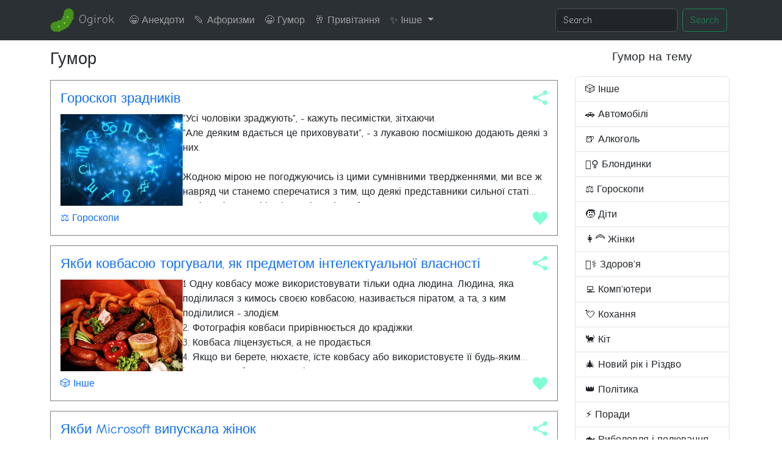

--- FILE ---
content_type: text/html; charset=utf-8
request_url: https://ogirok.in.ua/posts?page=11
body_size: 9877
content:
<!DOCTYPE html>
<html lang="uk">
  <head>
    
    <title>Гумор - Ogirok</title>

    <meta charset="UTF-8" />
    <meta http-equiv="X-UA-Compatible" content="IE=edge" />
    <meta name="viewport" content="width=device-width, initial-scale=1, shrink-to-fit=no"/>
    <meta name="keywords" content="анекдоти, цитати, вислови, гумор, привітання, український гумор, український анекдот, приколи, прислів'я, афоризми" />
    <meta property="og:site_name" content="Ogirok" />
    <meta property="fb:app_id" content="1215139616215247" />
    
    <meta name="description" content="Гумор" />
    <meta property="og:title" content="Гумор" />
    <meta property="og:description" content="Гумор" />
    <meta property="og:url" content="https://ogirok.in.ua/posts" />
    <meta property="og:type" content="website" />
    <link rel="canonical" href="https://ogirok.in.ua/posts" />
    
    <link rel="icon" type="image/svg" href="/static/img/cucumber2.svg">
    <link href="https://cdn.jsdelivr.net/npm/bootstrap@5.3.3/dist/css/bootstrap.min.css" rel="stylesheet" integrity="sha384-QWTKZyjpPEjISv5WaRU9OFeRpok6YctnYmDr5pNlyT2bRjXh0JMhjY6hW+ALEwIH" crossorigin="anonymous" />
    <link rel="stylesheet" href="https://use.fontawesome.com/releases/v5.8.1/css/all.css" integrity="sha384-50oBUHEmvpQ+1lW4y57PTFmhCaXp0ML5d60M1M7uH2+nqUivzIebhndOJK28anvf" crossorigin="anonymous" />
    <link rel="preconnect" href="https://fonts.googleapis.com" />
    <link rel="preconnect" href="https://fonts.gstatic.com" crossorigin />
    <link href="https://fonts.googleapis.com/css2?family=Comic+Neue:ital,wght@0,300;0,400;0,700;1,300;1,400;1,700&display=swap" rel="stylesheet" />
    <link rel="stylesheet" type="text/css" href="/static/css/style.css" />

    <!-- Google tag (gtag.js) -->
    <script async src="https://www.googletagmanager.com/gtag/js?id=G-NPXMCYNX06"></script>
    <script>
      window.dataLayer = window.dataLayer || [];
      function gtag(){dataLayer.push(arguments);}
      gtag('js', new Date());

      gtag('config', 'G-NPXMCYNX06');
    </script>

  </head>  
  <body>
    <header>
  <nav class="navbar navbar-expand-lg bg-body-tertiary" data-bs-theme="dark">
  <div class="container">      
      <a class="navbar-brand text-white-50" href="/" title="Ogirok">
        <svg class="logo" width="40" height="40">
          <use href="/static/img/icons.svg#icon-cucumber-fill"></use>
        </svg>
        Ogirok
      </a>
      <button
        class="navbar-toggler"
        type="button"
        data-bs-toggle="collapse"
        data-bs-target="#navbarSupportedContent"
        aria-controls="navbarSupportedContent"
        aria-expanded="false"
        aria-label="Toggle navigation"
      >
        <span class="navbar-toggler-icon"></span>
      </button>

      <div class="collapse navbar-collapse" id="navbarSupportedContent">
        <ul class="navbar-nav me-auto mb-2 mb-lg-0">
          
          <li>
            <a class="nav-link" href="/anecdots" title="Анекдоти">
              😁&nbsp;Анекдоти
            </a>
          </li>
          
          <li>
            <a class="nav-link" href="/afors" title="Афоризми, цитати, вислови">
              🪶&nbsp;Афоризми
            </a>
          </li>
          
          <li>
            <a class="nav-link" href="/posts" title="Гумор">
              😀&nbsp;Гумор
            </a>
          </li>
          
          <li>
            <a class="nav-link" href="/congratulations" title="Привітання і Поздоровлення">
              🥂&nbsp;Привітання
            </a>
          </li>
                
          <li class="nav-item dropdown">
          <a class="nav-link dropdown-toggle" href="#" role="button" data-bs-toggle="dropdown" aria-expanded="false">
            ✨ Інше
          </a>          
          <ul class="dropdown-menu">
            
            <li>
              <a class="dropdown-item" href="/proverbs">
                ✒️&nbsp;Прислів&#39;я та приказки
              </a>
            </li>
            
            <li>
              <a class="dropdown-item" href="/riddles">
                ❓&nbsp;Загадки
              </a>
            </li>
            
            <li>
              <a class="dropdown-item" href="/tests">
                🧮&nbsp;Тести
              </a>
            </li>
            
          </ul>
        </li>                     
        </ul>
        <form class="d-flex me-2" role="search" method="GET" action="">
          <input class="form-control me-2" name="search" type="search" placeholder="Search" aria-label="Search" />
          <button class="btn btn-outline-success" type="submit">Search</button>
        </form>
      </div>      
    </div>
  </nav>
</header>
    <main class="">
       
      <div class="container"> 
        <div class="row">
          <div class="col-lg-9 col-sm-8">
            
<h1 id="js-title" data-part="posts" data-id="">Гумор</h1>
 
<article class="post">
  <h2 class="pe-4"><a href="/post/horoskop-zradnykiv">Гороскоп зрадників</a></h2>
  <div class="thumbnail-text-wrapper">
    <div class="thumbnail">
      <img class="thumbnail-img" src="/static/img/posts/146/horoskop-zradnykiv.jpg" alt="" />
    </div>
    <div class="anons">
      "Усі чоловіки зраджують", - кажуть песимістки, зітхаючи.<br />"Але деяким вдається це приховувати", - з лукавою посмішкою додають деякі з них.<br /><br />Жодною мірою не погоджуючись із цими сумнівними твердженнями, ми все ж навряд чи станемо сперечатися з тим, що деякі представники сильної статі полігамні, а деякі інші - полігамні особливо. Чи завжди можна здогадатися про те, що у стосунках люблячої пари з'явилася небажана третя? На жаль, ні. Часом жінки закривають очі на факти, що не допускають неоднозначного трактування, просто тому, що бояться дізнатися правду. Ви не з таких? Тоді ризикніть ознайомитися з наступним текстом, що розповідає про "типову поведінку зрадника" залежно від того, до якого знаку Зодіаку він належить.<!--more--><br /><br />1. Овен:
    </div>
  </div>
  <ul class="category-list pe-3" style="min-height: 20px;">
    
    <li class="category-item">
      <a href="/posts/?tag=goroskop">⚖ Гороскопи</a>
    </li>
           
</ul>
  <div class="btn-wrapper">    
        
    <button
        class="mybtn btn-share js-btn-share"
        data-id="146"
        aria-label="Share"
        type="button"
    >
    <svg class="btn-icon" width="20" height="20">
        <use href="/static/img/icons.svg#icon-share"></use>
    </svg>
    </button>    
        
</div>
  <div class="btn-like-wrapper">    
    <button
        class="mybtn btn-like js-btn-like"
        data-id="146"
        data-part="posts"
        aria-label="Like"
        type="button"
        >
        <svg class="btn-icon" width="20" height="20">
            <use href="/static/img/icons.svg#icon-heart"></use>
        </svg>
    </button>
</div>
</article>
  
<article class="post">
  <h2 class="pe-4"><a href="/post/yakby-kovbasou-torhuvaly-iak-predmetom-intelektualnoi-vlasnosti">Якби ковбасою торгували, як предметом інтелектуальної власності</a></h2>
  <div class="thumbnail-text-wrapper">
    <div class="thumbnail">
      <img class="thumbnail-img" src="/static/img/posts/147/yakby-kovbasou-torhuvaly-iak-predmetom-intelektualnoi-vlasnosti.jpg" alt="" />
    </div>
    <div class="anons">
      1 Одну ковбасу може використовувати тільки одна людина. Людина, яка поділилася з кимось своєю ковбасою, називається піратом, а та, з ким поділилися - злодієм.<br />2. Фотографія ковбаси прирівнюється до крадіжки.<br />3. Ковбаса ліцензується, а не продається.<br />4. Якщо ви берете, нюхаєте, їсте ковбасу або використовуєте її будь-яким іншим способом, цим ви підтверджуєте свою згоду дотримуватися умов ліцензійної угоди.<br />5. Після купівлі ковбаси її потрібно зареєструвати. Після певного числа з'їдених шматків ковбаси ви можете виявитися не в змозі здійснювати свої права на ковбасу, якщо не активуєте її так, як це пропонується зробити на упаковці.<br />6. Ви погоджуєтеся з тим, що жодна ковбаса не вільна від помилок, і вам настійно рекомендується носити із собою активоване вугілля або засіб для блювотиння.
    </div>
  </div>
  <ul class="category-list pe-3" style="min-height: 20px;">
    
    <li class="category-item">
      <a href="/posts/?tag=other">🎲 Інше</a>
    </li>
           
</ul>
  <div class="btn-wrapper">    
        
    <button
        class="mybtn btn-share js-btn-share"
        data-id="147"
        aria-label="Share"
        type="button"
    >
    <svg class="btn-icon" width="20" height="20">
        <use href="/static/img/icons.svg#icon-share"></use>
    </svg>
    </button>    
        
</div>
  <div class="btn-like-wrapper">    
    <button
        class="mybtn btn-like js-btn-like"
        data-id="147"
        data-part="posts"
        aria-label="Like"
        type="button"
        >
        <svg class="btn-icon" width="20" height="20">
            <use href="/static/img/icons.svg#icon-heart"></use>
        </svg>
    </button>
</div>
</article>
  
<article class="post">
  <h2 class="pe-4"><a href="/post/yakby-microsoft-vypuskala-zhinok">Якби Microsoft випускала жінок</a></h2>
  <div class="thumbnail-text-wrapper">
    <div class="thumbnail">
      <img class="thumbnail-img" src="/static/img/posts/148/yakby-microsoft-vypuskala-zhinok.jpg" alt="" />
    </div>
    <div class="anons">
      Шановний користувачу, Ви використовуєте безкоштовну програму "Випадкова дівчина"! Це не безпечно і не Спробуйте найкраще рішення на ринку - програму "Постійна Жінка"!<br /><br />Зробіть своє життя кращим! Встановіть просто зараз унікальну програму "Постійна Жінка!" Почати установку? Почати трохи пізніше? Ну, давай уже зараз!<br /><br />Вибрати варіант встановлення програми "Жінка":<br />Назавжди. Навіки. Поки не вирішив (рекомендується тільки для досвідчених і сміливих користувачів).
    </div>
  </div>
  <ul class="category-list pe-3" style="min-height: 20px;">
    
    <li class="category-item">
      <a href="/posts/?tag=komputers">💻 Комп&#39;ютери</a>
    </li>
    
    <li class="category-item">
      <a href="/posts/?tag=woman">👩‍🦰 Жінки</a>
    </li>
           
</ul>
  <div class="btn-wrapper">    
        
    <button
        class="mybtn btn-share js-btn-share"
        data-id="148"
        aria-label="Share"
        type="button"
    >
    <svg class="btn-icon" width="20" height="20">
        <use href="/static/img/icons.svg#icon-share"></use>
    </svg>
    </button>    
        
</div>
  <div class="btn-like-wrapper">    
    <button
        class="mybtn btn-like js-btn-like"
        data-id="148"
        data-part="posts"
        aria-label="Like"
        type="button"
        >
        <svg class="btn-icon" width="20" height="20">
            <use href="/static/img/icons.svg#icon-heart"></use>
        </svg>
    </button>
</div>
</article>
  
<article class="post">
  <h2 class="pe-4"><a href="/post/sposobi-polyuvannya-na">Способи полювання на</a></h2>
  <div class="thumbnail-text-wrapper">
    <div class="thumbnail">
      <img class="thumbnail-img" src="/static/img/posts/149/sposoby-poluvannia-na.jpg" alt="" />
    </div>
    <div class="anons">
      1. Ведмедя<br />Купуєш 20 банок горохової каші, йдеш в ліс, відкриваєш, кидаєш в барліг. Якщо ведмідь тупий (90% випадків), він відразу все зжирає. Якщо розумний (10%) - запитає, від кого підгін, скажеш "грінпіс", у нього більше питань немає. Сидиш біля барлоги тихо, чекаєш, коли він там спердиться до посиніння. Як тільки біля барлогу перший пролісок зів'яне - кидаєш в барліг сірник. Збираєш хороші шматки з дерев, забираєш. Або тікаєш від палаючого ведмедя, як пощастить.<br />2. Зайця<br />Купуєш мішок солі, ходиш солиш скрізь траву. Заєць нажреться, починає бігати на водопій. Помічаєш його стежку, ставиш на ній мишоловку. Заєць з мишоловкою на нозі вже бігає повільніше, з двома мишоловками ледве ходить, з трьома сидить плаче, вільною рукою показує, що здається. Підходиш, надягаєш йому четверту, зв'язуєш руки вухами, несеш додому. Вдома показуєш йому духовку. Якщо заєць тупий (70% випадків), то туди йому і дорога. Якщо розумний (30%) - то буде танцювати тобі навколо ялинки і стукати лапками в барабан, скільки треба. Даси потім морквину, відпустиш. Або в духовку. Якщо погано навколо ялинки танцював.<br />3. Слона<br />Купуєш квиток, йдеш в зоопарк, там в найбільшій клітці - слон. Він в сто відсотках випадків розумний, до того ж полювати там на нього не можна. Тому робиш вигляд, що дивишся. А розумний слон робить вигляд, що йому насрати. І бреше. Глядачів відводять, а до нього йдуть чистити клітку. Коли її відкривають, він вибігає і намагається тебе затоптати. Ти швидко сереш, він підсковзається і падає. Обісраний слон з синцем у вісім квадратних метрів ніякої цінності для зоопарку не представляє. Пред'являєш права категорії С - і він твій.
    </div>
  </div>
  <ul class="category-list pe-3" style="min-height: 20px;">
    
    <li class="category-item">
      <a href="/posts/?tag=fishing">🐟 Риболовля і полювання</a>
    </li>
           
</ul>
  <div class="btn-wrapper">    
        
    <button
        class="mybtn btn-share js-btn-share"
        data-id="149"
        aria-label="Share"
        type="button"
    >
    <svg class="btn-icon" width="20" height="20">
        <use href="/static/img/icons.svg#icon-share"></use>
    </svg>
    </button>    
        
</div>
  <div class="btn-like-wrapper">    
    <button
        class="mybtn btn-like js-btn-like"
        data-id="149"
        data-part="posts"
        aria-label="Like"
        type="button"
        >
        <svg class="btn-icon" width="20" height="20">
            <use href="/static/img/icons.svg#icon-heart"></use>
        </svg>
    </button>
</div>
</article>
  
<article class="post">
  <h2 class="pe-4"><a href="/post/desiat-prychyn-chomu-novorichna-ialynka-krashcha-nizh-zhinka">Десять причин, чому Новорічна ялинка краща, ніж жінка</a></h2>
  <div class="thumbnail-text-wrapper">
    <div class="thumbnail">
      <img class="thumbnail-img" src="/static/img/posts/150/desiat-prychyn-chomu-novorichna-ialynka-krashcha-nizh-zhinka.jpg" alt="" />
    </div>
    <div class="anons">
      1. Новорічну ялинку не хвилює, скільки Новорічних ялинок у вас було до неї.<br />2. Їй абсолютно пофігу, якщо ви будете використовувати всякі екзотичні електричні пристосування.<br />3. Ви можете зв'язати Новорічну ялинку, кинути її на заднє сидіння машини і перевозити її таким чином.<br />4. Ви можете помацати Новорічну ялинку, перш ніж забирати її додому.<br />5. Новорічна ялинка спокійно ставиться до того, що ви дивитеся футбол весь день.<br />6. Новорічна ялинка не розсердиться, якщо ви розіб'єте якусь її прикрасу.
    </div>
  </div>
  <ul class="category-list pe-3" style="min-height: 20px;">
    
    <li class="category-item">
      <a href="/posts/?tag=woman">👩‍🦰 Жінки</a>
    </li>
    
    <li class="category-item">
      <a href="/posts/?tag=new-year">🎄 Новий рік і Різдво</a>
    </li>
           
</ul>
  <div class="btn-wrapper">    
        
    <button
        class="mybtn btn-share js-btn-share"
        data-id="150"
        aria-label="Share"
        type="button"
    >
    <svg class="btn-icon" width="20" height="20">
        <use href="/static/img/icons.svg#icon-share"></use>
    </svg>
    </button>    
        
</div>
  <div class="btn-like-wrapper">    
    <button
        class="mybtn btn-like js-btn-like"
        data-id="150"
        data-part="posts"
        aria-label="Like"
        type="button"
        >
        <svg class="btn-icon" width="20" height="20">
            <use href="/static/img/icons.svg#icon-heart"></use>
        </svg>
    </button>
</div>
</article>
  
<article class="post">
  <h2 class="pe-4"><a href="/post/50-fraz-iaki-cholovik-povynen-skazaty-v-zhytti">50 фраз, які чоловік повинен сказати в житті</a></h2>
  <div class="thumbnail-text-wrapper">
    <div class="thumbnail">
      <img class="thumbnail-img" src="/static/img/posts/151/50-fraz-iaki-cholovik-povynen-skazaty-v-zhytti.png" alt="" />
    </div>
    <div class="anons">
      Забійна історія1. Усім випивку за мій рахунок!<br />2. З'єднайте мене з президентом!.. Так розбудіть! Це терміново<br />3. Кен я сі е рашн консул?<br />4. Ходімо, вийдемо.<br />5. Дорога, це зовсім не те що ти думаєш.<br />6. Доторкнися до нього, не бійся...
    </div>
  </div>
  <ul class="category-list pe-3" style="min-height: 20px;">
    
    <li class="category-item">
      <a href="/posts/?tag=man">🧔‍♂️ Чоловіки</a>
    </li>
           
</ul>
  <div class="btn-wrapper">    
        
    <button
        class="mybtn btn-share js-btn-share"
        data-id="151"
        aria-label="Share"
        type="button"
    >
    <svg class="btn-icon" width="20" height="20">
        <use href="/static/img/icons.svg#icon-share"></use>
    </svg>
    </button>    
        
</div>
  <div class="btn-like-wrapper">    
    <button
        class="mybtn btn-like js-btn-like"
        data-id="151"
        data-part="posts"
        aria-label="Like"
        type="button"
        >
        <svg class="btn-icon" width="20" height="20">
            <use href="/static/img/icons.svg#icon-heart"></use>
        </svg>
    </button>
</div>
</article>
  
<article class="post">
  <h2 class="pe-4"><a href="/post/shkidlyvi-porady">Шкідливі поради</a></h2>
  <div class="thumbnail-text-wrapper">
    <div class="thumbnail">
      <img class="thumbnail-img" src="/static/img/posts/152/shkidlyvi-porady.jpg" alt="" />
    </div>
    <div class="anons">
      Важко тобі живеться, чоловіче! Наше століття з успіхом може вважатися століттям гомофобії. Куди не плюнь - суцільні гомофоби, які тільки й мріють, як би приписати тобі кілька зайвих гейських рис. Перевірили, кажете? Плюнули? Що, не влучили в гомофоба? Ну, не гомофоб, так гей! Важко, так... Співчуваємо тобі, чоловіче. А тому дамо тобі кілька порад, як змусити оточуючих чітко визначати твою дорогоцінну сексуальну орієнтацію.<!--more--><br /><br />1. Справжньому чоловікові не пристало зачісуватися. Крім того, волосся неодмінно слід утримувати в немитості, щоб вранці підніматися з ліжка в образі похмільного скоромороха. Варто вам опинитися викритим у спробі зробити на голові мінімальну подобу людської зачіски, не сумнівайтеся, вас назвуть не інакше як "метросексуал", а отже, нехай на півшишечки, але все ж таки гей.<br /><br />2. Житло справжнього чоловіка має копіювати в основних рисах печеру неандертальця. Зберігати одяг пристало виключно методом вільної купи. Пошук шкарпеток здійснювати мисливським способом: шурувати ломом (можна ногою, але ризиковано - можна заробити перелом!) у вільній купі доти, доки не натрапиш на твердий предмет. Знайшовши зазначені екземпляри гардероба, рекомендується (не забудьте гумові рукавички!) переглянути їх на світло на предмет парності. Імовірність підбору пари однакових шкарпеток у лігві проживання справжнього мачо наближається до нуля, а отже, задовольняйтеся тим, що відшукали.<br />
    </div>
  </div>
  <ul class="category-list pe-3" style="min-height: 20px;">
    
    <li class="category-item">
      <a href="/posts/?tag=porady">⚡ Поради</a>
    </li>
           
</ul>
  <div class="btn-wrapper">    
        
    <button
        class="mybtn btn-share js-btn-share"
        data-id="152"
        aria-label="Share"
        type="button"
    >
    <svg class="btn-icon" width="20" height="20">
        <use href="/static/img/icons.svg#icon-share"></use>
    </svg>
    </button>    
        
</div>
  <div class="btn-like-wrapper">    
    <button
        class="mybtn btn-like js-btn-like"
        data-id="152"
        data-part="posts"
        aria-label="Like"
        type="button"
        >
        <svg class="btn-icon" width="20" height="20">
            <use href="/static/img/icons.svg#icon-heart"></use>
        </svg>
    </button>
</div>
</article>
  
<article class="post">
  <h2 class="pe-4"><a href="/post/nespravnosti-v-avtomobili-ta-sposoby-ih-vypravlennia-instruktsiia-dlia-zhinok">Несправності в автомобілі та способи їх виправлення (інструкція для жінок)</a></h2>
  <div class="thumbnail-text-wrapper">
    <div class="thumbnail">
      <img class="thumbnail-img" src="/static/img/posts/176/nespravnosti-v-avtomobili-ta-sposoby-ih-vypravlennia-instruktsiia-dlia-zhinok.jpg" alt="" />
    </div>
    <div class="anons">
      1. Не застібається ремінь безпеки - Відрегулювати довжину ременя за реальними параметрами фігури, а не 90х60х90.<br />2. Не працює запалювання - Змінити запальничку.<br />3. автомобіль не слухається керма - Почитати автомобілю Б. Спока, А. Макаренка, А. Макаренка. Спока, А. Макаренка, В. Сухомлинського. <br />4. Кермо не слухається автомобіля - Крикнути водієві сусіднього автомобіля, щоб перестав сигналити.<br />5. Відсутність видимості в дзеркалі заднього огляду - Витягти дзеркало з косметички.<br />6. Відсутність видимості крізь лобове скло - вийти з автомобіля і закрити капот.
    </div>
  </div>
  <ul class="category-list pe-3" style="min-height: 20px;">
    
    <li class="category-item">
      <a href="/posts/?tag=auto">🚗 Автомобілі</a>
    </li>
    
    <li class="category-item">
      <a href="/posts/?tag=woman">👩‍🦰 Жінки</a>
    </li>
           
</ul>
  <div class="btn-wrapper">    
        
    <button
        class="mybtn btn-share js-btn-share"
        data-id="176"
        aria-label="Share"
        type="button"
    >
    <svg class="btn-icon" width="20" height="20">
        <use href="/static/img/icons.svg#icon-share"></use>
    </svg>
    </button>    
        
</div>
  <div class="btn-like-wrapper">    
    <button
        class="mybtn btn-like js-btn-like"
        data-id="176"
        data-part="posts"
        aria-label="Like"
        type="button"
        >
        <svg class="btn-icon" width="20" height="20">
            <use href="/static/img/icons.svg#icon-heart"></use>
        </svg>
    </button>
</div>
</article>
  
<article class="post">
  <h2 class="pe-4"><a href="/post/yak-pravylno-vodyty-mashynu-v-umovah-mehapolisu">Як правильно водити машину в умовах мегаполісу</a></h2>
  <div class="thumbnail-text-wrapper">
    <div class="thumbnail">
      <img class="thumbnail-img" src="/static/img/posts/177/yak-pravylno-vodyty-mashynu-v-umovah-mehapolisu.jpeg" alt="" />
    </div>
    <div class="anons">
      Ви вперше їдете за кермом незнайомої машини по незнайомому місту в умовах ожеледиці і не знаєте, куди натискати, куди кермувати і де тут кнопка катапульти, на випадок, якщо Вас підіб'ють.<br />1. Припустімо, Ви перебуваєте в машині, і під час спроби рушити з місця помічаєте повну відсутність керма, педалей, панелі управління, огляд передньої півсфери утруднений сторонніми предметами. Можливо, Ви сіли на заднє сидіння, пересядьте на крісло попереду.<br />2. Припустимо, ви їдете своєю дорогою, а всі інші машини їдуть Вам назустріч лоб в лоб і сигналять, посигнальте їм на знак солідарності, і увімкніть дальнє світло фар. Якщо симптоми не зникають, припиніть рух і запитайте у працівника державної автоінспекції "Це випадково не Англія?".<br />3. Припустимо, це не Англія, тоді візьміть трохи правіше і продовжуйте рух, якщо ви помітите, що кількість пішоходів на проїжджій частині різко збільшилась, візьміть лівіше, можливо, Ви їдете тротуаром. Таким чином, по черзі повертаючи кермо вправо-вліво, виберіть оптимальну траєкторію.<br />4. Припустимо, Вас постійно обганяють інші автомашини, відкрийте дверцята і вийдіть, щоб упевнитися - чи не стоїте Ви на місці і чи немає яких-небудь предметів, що заважають вашому руху. Якщо Ви переконалися, що Ваша машина не стояла на місці - наздоженіть її на попутках.<br />5. Припустимо, у Вас спустило колесо, зупиніть машину і пошукайте в багажнику запасне колесо і насос, якщо замість цього Ви побачите в багажнику підозрілі металеві предмети, які чимось віддалено нагадують двигун внутрішнього згоряння - вітаємо, у Вас "Запорожець".
    </div>
  </div>
  <ul class="category-list pe-3" style="min-height: 20px;">
    
    <li class="category-item">
      <a href="/posts/?tag=auto">🚗 Автомобілі</a>
    </li>
           
</ul>
  <div class="btn-wrapper">    
        
    <button
        class="mybtn btn-share js-btn-share"
        data-id="177"
        aria-label="Share"
        type="button"
    >
    <svg class="btn-icon" width="20" height="20">
        <use href="/static/img/icons.svg#icon-share"></use>
    </svg>
    </button>    
        
</div>
  <div class="btn-like-wrapper">    
    <button
        class="mybtn btn-like js-btn-like"
        data-id="177"
        data-part="posts"
        aria-label="Like"
        type="button"
        >
        <svg class="btn-icon" width="20" height="20">
            <use href="/static/img/icons.svg#icon-heart"></use>
        </svg>
    </button>
</div>
</article>
  
<article class="post">
  <h2 class="pe-4"><a href="/post/chomu-prodavaty-lifchyky-krashche-nizh-internet">Чому продавати ліфчики краще, ніж Інтернет?</a></h2>
  <div class="thumbnail-text-wrapper">
    <div class="thumbnail">
      <img class="thumbnail-img" src="/static/img/posts/185/chomu-prodavaty-lifchyky-krashche-nizh-internet.png" alt="" />
    </div>
    <div class="anons">
      1. Вам не доведеться пояснювати клієнту, для чого йому потрібен ліфчик.<br />2. Продаючи навіть ліфчики найменшого розміру, ви будете впевнені, що знайдуться і їм покупці.<br />3. Вас ніхто не розбудить серед ночі зі словами "мій ліфчик перестав застібатися".<br />4. Ніхто не вимагатиме, щоб ви прийшли додому і застебнули ліфчик.<br />5. Ніхто не попросить у вас демо-ліфчик на три дні.<br />6. Ніхто не буде пред'являти вам претензії на кшталт "Чому у моєї подруги ліфчик 10 розміру, а мені ви говорите що мені такий не підійде!".
    </div>
  </div>
  <ul class="category-list pe-3" style="min-height: 20px;">
    
    <li class="category-item">
      <a href="/posts/?tag=komputers">💻 Комп&#39;ютери</a>
    </li>
           
</ul>
  <div class="btn-wrapper">    
        
    <button
        class="mybtn btn-share js-btn-share"
        data-id="185"
        aria-label="Share"
        type="button"
    >
    <svg class="btn-icon" width="20" height="20">
        <use href="/static/img/icons.svg#icon-share"></use>
    </svg>
    </button>    
        
</div>
  <div class="btn-like-wrapper">    
    <button
        class="mybtn btn-like js-btn-like"
        data-id="185"
        data-part="posts"
        aria-label="Like"
        type="button"
        >
        <svg class="btn-icon" width="20" height="20">
            <use href="/static/img/icons.svg#icon-heart"></use>
        </svg>
    </button>
</div>
</article>
 

<div class="pagination-wrapper"><nav aria-label="..."><ul class="pagination  "><li class="page-item"><a class="page-link" href="/posts?page=10" aria-label="Previous"><span aria-hidden="true">&laquo;</span></a></li><li class="page-item"><a class="page-link" href="/posts">1</a></li><li class="page-item disabled"><span class="page-link">...</span></li><li class="page-item"><a class="page-link" href="/posts?page=10">10</a></li><li class="page-item active" aria-current="page"><span class="page-link">11</span></li><li class="page-item"><a class="page-link" href="/posts?page=12">12</a></li><li class="page-item disabled"><span class="page-link">...</span></li><li class="page-item"><a class="page-link" href="/posts?page=15">15</a></li><li class="page-item"><a class="page-link" href="/posts?page=12" aria-label="Next"><span aria-hidden="true">&raquo;</span></a></li></ul></nav></div>
   
          </div>
          
          <aside class="col-lg-3 col-sm-4">
  <h3 class="text-center my-3">Гумор на тему</h3>
  <div class="list-group p-1"> 
    
  
    <a class="list-group-item list-group-item-action " href="/posts/?tag=other" data-id="12" title="Різний гумор">🎲&nbsp;Інше</a>
  
    <a class="list-group-item list-group-item-action " href="/posts/?tag=auto" data-id="9" title="Гумор про атомобілі">🚗&nbsp;Автомобілі</a>
  
    <a class="list-group-item list-group-item-action " href="/posts/?tag=alkogol" data-id="7" title="Гумор про алкоголь">🍺&nbsp;Алкоголь</a>
  
    <a class="list-group-item list-group-item-action " href="/posts/?tag=blondynky" data-id="8" title="Гумор про блондинок">👱‍♀️&nbsp;Блондинки</a>
  
    <a class="list-group-item list-group-item-action " href="/posts/?tag=goroskop" data-id="13" title="Гороскопи">⚖&nbsp;Гороскопи</a>
  
    <a class="list-group-item list-group-item-action " href="/posts/?tag=children" data-id="16" title="Гумор про дітей">🧒&nbsp;Діти</a>
  
    <a class="list-group-item list-group-item-action " href="/posts/?tag=woman" data-id="18" title="Гумор про жінок">👩‍🦰&nbsp;Жінки</a>
  
    <a class="list-group-item list-group-item-action " href="/posts/?tag=health" data-id="20" title="Гумор про здоров&#39;я">🧑‍⚕️&nbsp;Здоров&#39;я</a>
  
    <a class="list-group-item list-group-item-action " href="/posts/?tag=komputers" data-id="4" title="Гумор про комп&#39;ютери">💻&nbsp;Комп&#39;ютери</a>
  
    <a class="list-group-item list-group-item-action " href="/posts/?tag=love" data-id="19" title="Гумор про кохання і любов">💘&nbsp;Кохання</a>
  
    <a class="list-group-item list-group-item-action " href="/posts/?tag=cat" data-id="21" title="Гумор про кота">🐈&nbsp;Кіт</a>
  
    <a class="list-group-item list-group-item-action " href="/posts/?tag=new-year" data-id="15" title="Гумор про Новий рік і Різдво">🎄&nbsp;Новий рік і Різдво</a>
  
    <a class="list-group-item list-group-item-action " href="/posts/?tag=poitics" data-id="5" title="Гумор про політиків">👑&nbsp;Політика</a>
  
    <a class="list-group-item list-group-item-action " href="/posts/?tag=porady" data-id="14" title="Поради">⚡&nbsp;Поради</a>
  
    <a class="list-group-item list-group-item-action " href="/posts/?tag=fishing" data-id="6" title="Гумор про риболовлю і полювання">🐟&nbsp;Риболовля і полювання</a>
  
    <a class="list-group-item list-group-item-action " href="/posts/?tag=work" data-id="3" title="Гумор про роботу">👩‍🔧&nbsp;Робота</a>
  
    <a class="list-group-item list-group-item-action " href="/posts/?tag=sex" data-id="22" title="Гумор про секс">💕&nbsp;Секс</a>
  
    <a class="list-group-item list-group-item-action " href="/posts/?tag=studenty" data-id="1" title="Гумор про студентів">👩‍🎓&nbsp;Студенти</a>
  
    <a class="list-group-item list-group-item-action " href="/posts/?tag=tvaryny" data-id="10" title="Гумор про тварин">🐾&nbsp;Тварини</a>
  
    <a class="list-group-item list-group-item-action " href="/posts/?tag=hasband-and-wife" data-id="11" title="Гумор про чоловіка та дружину">👫&nbsp;Чоловік та Дружина</a>
  
    <a class="list-group-item list-group-item-action " href="/posts/?tag=man" data-id="17" title="Гумор про чоловіків">🧔‍♂️&nbsp;Чоловіки</a>
  
    <a class="list-group-item list-group-item-action " href="/posts/?tag=school" data-id="2" title="Гумор про школу">👨‍🏫&nbsp;Школа</a>
  
  </div>
</aside>
          
        </div>
      </div>     
    </main>
    <footer class="footer">
  <div class="container">
    <div class="copyright-wrapper">
      <script async src="https://pagead2.googlesyndication.com/pagead/js/adsbygoogle.js?client=ca-pub-7051595554377741" crossorigin="anonymous"></script>
      <!-- Ogirok Footer -->
      <ins class="adsbygoogle"
          style="display:block"
          data-ad-client="ca-pub-7051595554377741"
          data-ad-slot="4496045219"
          data-ad-format="auto"
          data-full-width-responsive="true"></ins>
      <script>
          (adsbygoogle = window.adsbygoogle || []).push({});
      </script>
    </div>
    <div class="copyright-wrapper">
      <div class="d-flex gap-3 fs-3">
          <a           
            
            href="https://www.facebook.com/ogirokinua/"
            target="_blank"            
            title="Facebook"
          >
            <i class="fab fa-facebook-square"></i>
          </a>
          <a            
            href="https://www.instagram.com/ogirok.in.ua/"
            target="_blank"            
            title="Instagram"
          >
            <i class="fab fa-instagram"></i>
          </a>
          <a            
            href="https://www.youtube.com/@ogirokinua"
            target="_blank"            
            title="YouTube"
            >
            <i class="fab fa-youtube"></i>
          </a>
          <a            
            href="https://t.me/ogirokua"
            target="_blank"            
            title="Telegram"
            >
            <i class="fab fa-telegram-plane"></i>
          </a>
        </div>      
    </div>
    <div class="copyright-wrapper">      
      <p class="copyright">Ogirok 2025</p>
    </div>
  </div>
</footer>
    <!-- Modal -->
<div class="modal fade" id="deleteModal" tabindex="-1" aria-labelledby="exampleModalLabel" aria-hidden="true">
  <div class="modal-dialog modal-dialog-centered">
    <div class="modal-content">
      <div class="modal-header">
        <h1 class="modal-title fs-5" id="exampleModalLabel">Видалити запис?</h1>
        <button type="button" class="btn-close" data-bs-dismiss="modal" aria-label="Close"></button>
      </div>     
      <div class="modal-footer">
        <button type="button" id="confirmDeleteBtn" class="btn btn-primary">Yes</button>
        <button type="button" class="btn btn-danger" data-bs-dismiss="modal">No</button>        
      </div>
    </div>
  </div>
</div>
    <!-- Modal -->
<div class="modal fade" id="changeTagModal" tabindex="-1" aria-labelledby="changeTagModalLabel" aria-hidden="true">
  <div class="modal-dialog modal-dialog-centered modal-dialog-scrollable">
    <div class="modal-content">
      <div class="modal-header">
        <h1 class="modal-title fs-5" id="exampleModalLabel">Змінити категорії</h1>
        <button type="button" class="btn-close" data-bs-dismiss="modal" aria-label="Close"></button>
      </div>     
       <div class="modal-body" id="changeTagModalBody">        
      </div>
      <div class="modal-footer">
        <button type="button" id="submitChangeTagBtn" class="btn btn-primary">Змінити</button>              
      </div>
    </div>
  </div>
</div>
    <!-- Modal -->
<div class="modal fade" id="editPostModal" tabindex="-1" aria-labelledby="editPostModalLabel" aria-hidden="true">
  <div class="modal-dialog modal-dialog-centered modal-fullscreen-md-down">
    <div class="modal-content">
      <div class="modal-header">
        <h1 class="modal-title fs-5" id="exampleModalLabel">Редагувати публікацію</h1>
        <button type="button" class="btn-close" data-bs-dismiss="modal" aria-label="Close"></button>
      </div>     
       <div class="modal-body" id="editPostModalBody">
        <form id="editPostForm">          
          <div class="mb-3">
            <label for="editPostTitle" class="form-label">Заголовок</label>
            <input type="text" class="form-control" id="editPostTitle" name="title" required> 
          </div>
          <div class="mb-3">
            <label for="editPostContent" class="form-label">Контент</label>
            <textarea class="form-control" id="editPostContent" name="text" rows="5" required></textarea>
          </div>          
          <div class="mb-3">
            <label for="editPostTag" class="form-label">Теги</label>
            <input type="text" class="form-control" id="editPostTag" name="tag" required> 
          </div>
        </form>
      </div>
      <div class="modal-footer">
        <button type="button" id="submitEditPostBtn" class="btn btn-primary">Зберегти</button>        
      </div>
    </div>
  </div>
</div>

    
    <script
      src="https://cdn.jsdelivr.net/npm/bootstrap@5.3.3/dist/js/bootstrap.bundle.min.js"
      integrity="sha384-YvpcrYf0tY3lHB60NNkmXc5s9fDVZLESaAA55NDzOxhy9GkcIdslK1eN7N6jIeHz"
      crossorigin="anonymous"
    ></script>
    <script
      src="/static/js/script.js"
      type="text/javascript"
    ></script>
     
  </body>
</html>

--- FILE ---
content_type: text/html; charset=utf-8
request_url: https://www.google.com/recaptcha/api2/aframe
body_size: 249
content:
<!DOCTYPE HTML><html><head><meta http-equiv="content-type" content="text/html; charset=UTF-8"></head><body><script nonce="PO7o6ch9KYpBQNssl4ERbw">/** Anti-fraud and anti-abuse applications only. See google.com/recaptcha */ try{var clients={'sodar':'https://pagead2.googlesyndication.com/pagead/sodar?'};window.addEventListener("message",function(a){try{if(a.source===window.parent){var b=JSON.parse(a.data);var c=clients[b['id']];if(c){var d=document.createElement('img');d.src=c+b['params']+'&rc='+(localStorage.getItem("rc::a")?sessionStorage.getItem("rc::b"):"");window.document.body.appendChild(d);sessionStorage.setItem("rc::e",parseInt(sessionStorage.getItem("rc::e")||0)+1);localStorage.setItem("rc::h",'1769195147014');}}}catch(b){}});window.parent.postMessage("_grecaptcha_ready", "*");}catch(b){}</script></body></html>

--- FILE ---
content_type: text/css
request_url: https://ogirok.in.ua/static/css/style.css
body_size: 990
content:
body {
  font-family: "Comic Sans MS", "Comic Neue", cursive, sans-serif;
}

a {
  text-decoration: none;
}

a:hover,
a:focus {
  text-decoration: underline;
}

h2 {
  font-size: 1.4rem;
}

h3 {
  font-size: 1.2rem;
}

h1 {
  font-size: 1.7rem;
  padding: 15px 0 10px 0;
}

.logo {
  fill: currentColor;
}

.login-buttons {
  display: flex;
  flex-wrap: wrap;
  margin: 10px 0 0 0;
}

.login-button {
  margin: 0 5px 5px 0;
}

.login-button span {
  width: 32px;
  line-height: 36px;
  margin: 0;
  padding: 0;
  border-right: 1px solid rgba(0, 0, 0, 0.2);
}

.anecdot {
  position: relative;
  min-height: 80px;
  border: 1px solid gray;
  margin-bottom: 16px;
  padding: 16px;
  padding-right: 10px;
}

@media only screen and (max-width: 575px) {
  .anecdot {
    border: none;
    border-top: 1px solid gray;
    border-bottom: 1px solid gray;
    margin-bottom: 8px;
    padding: 16px 0 16px 0;
  }
}

.tag {
  position: relative;
  border: 1px solid gray;
  margin-bottom: 15px;
  padding: 10px;
}

.btn-wrapper {
  position: absolute;
  justify-content: flex-end;
  align-items: flex-end;
  display: flex;
  flex-wrap: wrap;
  flex-direction: column;
  width: 40px;
  /* height: 80px; */
  right: 8px;
  top: 8px;
}

.btn-like-wrapper {
  position: absolute;
  justify-content: flex-end;
  align-items: flex-end;
  display: flex;
  flex-wrap: wrap;
  flex-direction: column;
  width: 40px;
  /* height: 80px; */
  right: 8px;
  bottom: 8px;
}

@media only screen and (max-width: 575px) {
  .btn-wrapper {
    right: 0px;
    top: 8px;
  }

  .btn-like-wrapper {
    right: 0px;
    bottom: 8px;
  }
}

.popup-btn-group {
  display: none;
}

.btn-share {
  display: block;
}

.btn-like {
  display: block;
}

.btn-icon {
  fill: currentColor;
  width: 24px;
  height: 24px;
}

.admin-btn {
  width: 40px;
  height: 40px;
  color: rgb(29, 189, 8);
  padding: 10px;
  border: 0;
  display: flex;
  justify-content: center;
  align-items: center;
  background-color: transparent;
  outline-width: 0px;
  cursor: pointer;
}

.admin-btn:hover,
.admin-btn:focus {
  color: rgb(23, 71, 4);
  border: 1px solid grey;
}

.mybtn {
  width: 40px;
  height: 40px;
  color: aquamarine;
  padding: 8px;
  border: 0;
  display: flex;
  justify-content: center;
  align-items: center;
  background-color: transparent;
  outline-width: 0px;
  cursor: pointer;
}

.mybtn:hover,
.mybtn:focus {
  color: aqua;
  border: 1px solid grey;
}

.mybtn.active {
  color: red;
}

.post {
  position: relative;
  border: 1px solid gray;
  margin-bottom: 16px;
  padding: 16px;
}

@media only screen and (max-width: 575px) {
  .post {
    border: none;
    border-bottom: 1px solid gray;
    border-top: 1px solid gray;
    padding: 16px 0px 16px 0px;
  }
}

.thumbnail-text-wrapper {
  /* height: 160px; */
  /* overflow: hidden; */
  display: flex;
  gap: 10px;
}

.anons {
  display: -webkit-box;
  -webkit-box-orient: vertical;
  -webkit-line-clamp: 6;
  overflow: hidden;
  height: 150px;
}

.thumbnail-img {
  margin-top: 5px;
  width: 200px;
  height: 150px;
  object-fit: cover;
}
@media only screen and (max-width: 767px) {
  .thumbnail-text-wrapper {
    flex-wrap: wrap;
  }

  .thumbnail-img {
    margin-top: 5px;
    width: 100%;
    height: auto;
    aspect-ratio: 16/9;
    object-fit: cover;
  }
}

.category-list {
  display: flex;
  flex-wrap: wrap;
  list-style: none;
  margin: 0;
  padding: 0;
  margin-top: 8px;
}

.category-item {
  text-wrap: nowrap;
}

.category-item:not(:last-child)::after {
  content: "|";
  margin-left: 4px;
  margin-right: 4px;
}

.pagination-wrapper {
  min-width: 320px;
  margin: 0 auto;
}

.pagination {
  justify-content: center;
}

.author {
  display: block;
  margin-top: 8px;
  font-style: italic;
  text-align: right;
}

.main-image {
  display: block;
  margin: 16px auto;
  height: auto;
  max-width: 100%;
  max-height: 480px;
}

@media only screen and (max-width: 640px) {
  .main-image {
    max-width: 100%;
  }
}

.anec-afor-wrapper {
  display: flex;
  gap: 15px;
}

@media only screen and (max-width: 767px) {
  .anec-afor-wrapper {
    display: block;
  }
}

.section {
  border: 1px solid gray;
  margin-top: 15px;
  padding: 10px;
}

.main-article:not(:last-child)::after {
  content: "* * *";
  display: block;
  padding-top: 10px;
  text-align: center;
}

.copyright-wrapper {
  padding-top: 15px;
  display: flex;
  justify-content: center;
  align-items: center;
}

.video {
  margin-top: 15px;
  position: relative;
  padding-bottom: 56.25%;
  /*padding-top:25px;*/
  height: 0;
}

.video iframe {
  position: absolute;
  top: 0;
  left: 0;
  width: 100%;
  height: 100%;
}


--- FILE ---
content_type: application/javascript
request_url: https://ogirok.in.ua/static/js/script.js
body_size: 2014
content:
const title = document.querySelector("#js-title");
const part = title.dataset.part;
const id = title.dataset.id;

// ============================================  Change tags modal

const btnCheckTagsEls = document.querySelectorAll(".js-btn-check-tags");
btnCheckTagsEls.forEach((el) => el.addEventListener("click", onClickCheckTags));

const changeTagModal = document.getElementById("changeTagModal");
const submitChangeTagBtn = document.getElementById("submitChangeTagBtn");
generateTagForm();

async function generateTagForm() {
  const form = document.createElement("form");
  form.classList.add("form-inline");

  let tags;

  try {
    const response = await fetch(`/api/${part}/tags`, {
      method: "GET",
      headers: {
        "Content-Type": "application/json",
      },
    });

    if (response.ok) {
      console.log("Категорії отримано");
      const data = await response.json();
      tags = data.tags;
    } else {
      console.error("Не вдалося отримати категорії");
      tags = [];
    }
  } catch (error) {
    console.error("Помилка:", error);
    tags = [];
  }

  tags
    .sort((a, b) => a.name.localeCompare(b.name))
    .forEach((item) => {
      const checkboxWrapper = document.createElement("div");
      checkboxWrapper.className = "form-check";

      const checkbox = document.createElement("input");
      checkbox.className = "form-check-input";
      checkbox.type = "checkbox";
      checkbox.id = `checkbox-${item.id}`;
      checkbox.name = "selectedItems";
      checkbox.value = item.id;

      const label = document.createElement("label");
      label.className = "form-check-label";
      label.htmlFor = `checkbox-${item.id}`;
      label.textContent = `${item.emoji} ${item.name}`;

      // Додаємо чекбокс і мітку до обгортки
      checkboxWrapper.appendChild(checkbox);
      checkboxWrapper.appendChild(label);

      // Додаємо обгортку до форми
      form.appendChild(checkboxWrapper);
    });

  const changeTagModalBody = document.getElementById("changeTagModalBody");
  changeTagModalBody.appendChild(form);
  // return form;
}

// Слухаємо подію відкриття модального вікна
changeTagModal.addEventListener("show.bs.modal", async (event) => {
  const button = event.relatedTarget;
  const recordId = button.getAttribute("data-id");
  const recordName = button.getAttribute("data-name");
  submitChangeTagBtn.dataset.id = recordId;

  try {
    const response = await fetch(`/api/${part}/tags/${recordId}`, {
      method: "GET",
    });

    const checkboxes = document.querySelectorAll('input[type="checkbox"]');
    checkboxes.forEach((checkbox) => {
      checkbox.checked = false; // Встановлюємо всі чекбокси у стан "не вибрано"
    });

    if (response.ok) {
      console.log("Категорії отримано");
      const data = await response.json();

      data.tags.forEach(({ id }) => {
        const checkbox = document.querySelector(`input[value="${id}"]`);
        if (checkbox) {
          checkbox.checked = true; // Встановлюємо чекбокс вибраним
        }
      });
    } else {
      console.error("Не вдалося отримати категорії");
    }
  } catch (error) {
    console.error("Помилка:", error);
  }
});

submitChangeTagBtn.addEventListener("click", async (event) => {
  event.preventDefault();

  const selectedItems = document.querySelectorAll(
    'input[name="selectedItems"]:checked'
  );

  const tags = [];

  selectedItems.forEach((item) => {
    tags.push(parseInt(item.value));
  });

  const recordId = submitChangeTagBtn.dataset.id;

  try {
    const response = await fetch(`/api/${part}/tags/${recordId}`, {
      method: "PATCH",
      headers: {
        "Content-Type": "application/json",
      },
      body: JSON.stringify({ tags }),
    });

    if (response.ok) {
      console.log("Категорії змінено");
      const data = await response.json();
    } else {
      console.error("Не вдалося змінити категорії");
    }
  } catch (error) {
    console.error("Помилка:", error);
  }

  // Закриваємо модальне вікно
  const modalInstance = bootstrap.Modal.getInstance(changeTagModal);
  modalInstance.hide();
});

// ============================================  Share

const btnShareEls = document.querySelectorAll(".js-btn-share");
btnShareEls.forEach((el) => el.addEventListener("click", onClickShare));

function onClickShare(event) {
  console.log("share", event.currentTarget.dataset.id);
  const anecdotEl = document.querySelector(
    `.js-anecdot-${event.currentTarget.dataset.id}`
  );
  let text = anecdotEl.textContent;
  console.log(text);

  if (navigator.share) {
    navigator
      .share({
        title: "Ogirok.in.ua",
        text: text,
      })
      .then(() => console.log("Удалось поделиться"))
      .catch((error) => console.log("Не удалось поделиться", error));
  }
}

// ============================================  Like

const btnLikeEls = document.querySelectorAll(".js-btn-like");
btnLikeEls.forEach((el) => el.addEventListener("click", onClickLike));

const likeAnecdots = new Set(loadLikes());
rePaintLikes();

function onClickLike(event) {
  const id = event.currentTarget.dataset.id;

  let url = "";

  if (likeAnecdots.has(id)) {
    likeAnecdots.delete(id);
    event.currentTarget.classList.remove("active");
    url = `/api/${part}/like-down/${id}`;
  } else {
    likeAnecdots.add(id);
    event.currentTarget.classList.add("active");
    url = `/api/${part}/like-up/${id}`;
  }
  fetch(url)
    .then((response) => {
      // Response handling
      return response.json();
    })
    .then((data) => {
      console.log(data);
    })
    .catch((error) => {
      console.log(error);
    });

  localStorage.setItem(`like-${part}`, JSON.stringify([...likeAnecdots]));
}

function loadLikes() {
  if (!part) return;

  const dataSave = localStorage.getItem(`like-${part}`);

  if (!dataSave) return [];

  const data = JSON.parse(dataSave);

  return data;
}

function rePaintLikes() {
  btnLikeEls.forEach((el) => {
    const id = el.dataset.id;

    if (likeAnecdots.has(id)) {
      el.classList.add("active");
    } else {
      el.classList.remove("active");
    }
  });
}

// ============================================  Delete modal

// Отримуємо посилання на модальне вікно і кнопки
const deleteModal = document.getElementById("deleteModal");
const recordNameSpan = document.getElementById("recordName");
const confirmDeleteBtn = document.getElementById("confirmDeleteBtn");

// Слухаємо подію відкриття модального вікна
deleteModal.addEventListener("show.bs.modal", (event) => {
  const button = event.relatedTarget;

  const recordId = button.getAttribute("data-id");
  const recordName = button.getAttribute("data-name");

  confirmDeleteBtn.dataset.id = recordId;
});

confirmDeleteBtn.addEventListener("click", async () => {
  const recordId = confirmDeleteBtn.dataset.id;

  try {
    const response = await fetch(`/api/${part}/delete/${recordId}`, {
      method: "DELETE",
    });

    if (response.ok) {
      console.log("Запис успішно видалено!");
      const enecdotEl = document.querySelector(
        `.js-anecdot-${recordId}`
      ).parentElement;

      enecdotEl.remove();
    } else {
      console.error("Не вдалося видалити запис.");
    }
  } catch (error) {
    console.error("Помилка:", error);
  }

  // Закриваємо модальне вікно
  const modalInstance = bootstrap.Modal.getInstance(deleteModal);
  modalInstance.hide();
});

// ============================================  Edit modal

// Отримуємо посилання на модальне вікно і кнопки
const editPostModal = document.getElementById("editPostModal");
const submitEditPostBtn = document.getElementById("submitEditPostBtn");
const editPostTitle = document.getElementById("editPostTitle");
const editPostContent = document.getElementById("editPostContent");
const editPostTag = document.getElementById("editPostTag");

editPostModal.addEventListener("show.bs.modal", async (event) => {
  const button = event.relatedTarget;

  const recordId = button.getAttribute("data-id");
  const recordName = button.getAttribute("data-name");

  submitEditPostBtn.dataset.id = recordId;

  try {
    const response = await fetch(`/api/${part}/${recordId}`, {
      method: "GET",
    });

    if (response.ok) {
      console.log("Запис успішно отримано!");
      const data = await response.json();
      console.log(data);
      editPostTitle.value = data.post.title;
      editPostContent.value = data.post.text;
      editPostTag.value = data.post.tag;
    } else {
      console.error("Не вдалося отримати запис.");
    }
  } catch (error) {
    console.error("Помилка:", error);
  }
});

submitEditPostBtn.addEventListener("click", async () => {
  const recordId = submitEditPostBtn.dataset.id;

  const data = {
    title: editPostTitle.value,
    text: editPostContent.value,
    tag: editPostTag.value,
  };

  try {
    const response = await fetch(`/api/${part}/${recordId}`, {
      method: "PATCH",
      headers: {
        "Content-Type": "application/json",
      },
      body: JSON.stringify(data),
    });

    if (response.ok) {
      console.log("Запис успішно збережено!");
    } else {
      console.error("Не вдалося зберегти запис.");
    }
  } catch (error) {
    console.error("Помилка:", error);
  }

  // Закриваємо модальне вікно
  const modalInstance = bootstrap.Modal.getInstance(editPostModal);
  modalInstance.hide();
});


--- FILE ---
content_type: image/svg+xml
request_url: https://ogirok.in.ua/static/img/icons.svg
body_size: 3612
content:
<svg aria-hidden="true" style="position: absolute; width: 0; height: 0; overflow: hidden;" version="1.1" xmlns="http://www.w3.org/2000/svg" xmlns:xlink="http://www.w3.org/1999/xlink">
<defs>
<symbol id="icon-heart" viewBox="0 0 32 32">
<path d="M23.6 2c-3.363 0-6.258 2.736-7.599 5.594-1.342-2.858-4.237-5.594-7.601-5.594-4.637 0-8.4 3.764-8.4 8.401 0 9.433 9.516 11.906 16.001 21.232 6.13-9.268 15.999-12.1 15.999-21.232 0-4.637-3.763-8.401-8.4-8.401z"></path>
</symbol>
<symbol id="icon-check-square" viewBox="0 0 32 32">
<path d="M27 30h-22c-1.657 0-3-1.343-3-3v-22c0-1.657 1.343-3 3-3h22c1.657 0 3 1.343 3 3v22c0 1.657-1.343 3-3 3zM14.207 23.871l11.5-11.5c0.391-0.39 0.391-1.024 0-1.414l-1.414-1.414c-0.391-0.39-1.024-0.391-1.414 0l-9.379 9.379-4.379-4.379c-0.39-0.391-1.024-0.391-1.414 0l-1.414 1.414c-0.391 0.39-0.391 1.024 0 1.414l6.5 6.5c0.391 0.391 1.024 0.391 1.414 0z"></path>
</symbol>
<symbol id="icon-times" viewBox="0 0 32 32">
<path d="M20.17 16l6.254-6.254c0.768-0.768 0.768-2.012 0-2.78l-1.39-1.39c-0.767-0.768-2.012-0.768-2.78 0l-6.254 6.254-6.254-6.254c-0.768-0.768-2.012-0.768-2.78 0l-1.39 1.39c-0.768 0.768-0.768 2.012 0 2.78l6.254 6.254-6.254 6.254c-0.768 0.767-0.768 2.012 0 2.78l1.39 1.39c0.768 0.768 2.013 0.768 2.78 0l6.254-6.254 6.254 6.254c0.767 0.768 2.013 0.768 2.78 0l1.39-1.39c0.768-0.767 0.768-2.012 0-2.78l-6.254-6.254z"></path>
</symbol>
<symbol id="icon-arrow-up" viewBox="0 0 32 32">
<path d="M16 1l-15 15h9v16h12v-16h9z"></path>
</symbol>
<symbol id="icon-arrow-down" viewBox="0 0 32 32">
<path d="M16 31l15-15h-9v-16h-12v16h-9z"></path>
</symbol>
<symbol id="icon-share" viewBox="0 0 32 32">
<path d="M27 22c-1.411 0-2.685 0.586-3.594 1.526l-13.469-6.734c0.041-0.258 0.063-0.522 0.063-0.791s-0.022-0.534-0.063-0.791l13.469-6.734c0.909 0.94 2.183 1.526 3.594 1.526 2.761 0 5-2.239 5-5s-2.239-5-5-5-5 2.239-5 5c0 0.269 0.022 0.534 0.063 0.791l-13.469 6.734c-0.909-0.94-2.183-1.526-3.594-1.526-2.761 0-5 2.239-5 5s2.239 5 5 5c1.411 0 2.685-0.586 3.594-1.526l13.469 6.734c-0.041 0.258-0.063 0.522-0.063 0.791 0 2.761 2.239 5 5 5s5-2.239 5-5c0-2.761-2.239-5-5-5z"></path>
</symbol>
<symbol id="icon-facebook" viewBox="0 0 32 32">
<path d="M29 0h-26c-1.65 0-3 1.35-3 3v26c0 1.65 1.35 3 3 3h13v-14h-4v-4h4v-2c0-3.306 2.694-6 6-6h4v4h-4c-1.1 0-2 0.9-2 2v2h6l-1 4h-5v14h9c1.65 0 3-1.35 3-3v-26c0-1.65-1.35-3-3-3z"></path>
</symbol>
<symbol id="icon-instagram" viewBox="0 0 32 32">
<path d="M16 2.881c4.275 0 4.781 0.019 6.462 0.094 1.563 0.069 2.406 0.331 2.969 0.55 0.744 0.288 1.281 0.638 1.837 1.194 0.563 0.563 0.906 1.094 1.2 1.838 0.219 0.563 0.481 1.412 0.55 2.969 0.075 1.688 0.094 2.194 0.094 6.463s-0.019 4.781-0.094 6.463c-0.069 1.563-0.331 2.406-0.55 2.969-0.288 0.744-0.637 1.281-1.194 1.837-0.563 0.563-1.094 0.906-1.837 1.2-0.563 0.219-1.413 0.481-2.969 0.55-1.688 0.075-2.194 0.094-6.463 0.094s-4.781-0.019-6.463-0.094c-1.563-0.069-2.406-0.331-2.969-0.55-0.744-0.288-1.281-0.637-1.838-1.194-0.563-0.563-0.906-1.094-1.2-1.837-0.219-0.563-0.481-1.413-0.55-2.969-0.075-1.688-0.094-2.194-0.094-6.463s0.019-4.781 0.094-6.463c0.069-1.563 0.331-2.406 0.55-2.969 0.288-0.744 0.638-1.281 1.194-1.838 0.563-0.563 1.094-0.906 1.838-1.2 0.563-0.219 1.412-0.481 2.969-0.55 1.681-0.075 2.188-0.094 6.463-0.094zM16 0c-4.344 0-4.887 0.019-6.594 0.094-1.7 0.075-2.869 0.35-3.881 0.744-1.056 0.412-1.95 0.956-2.837 1.85-0.894 0.888-1.438 1.781-1.85 2.831-0.394 1.019-0.669 2.181-0.744 3.881-0.075 1.713-0.094 2.256-0.094 6.6s0.019 4.887 0.094 6.594c0.075 1.7 0.35 2.869 0.744 3.881 0.413 1.056 0.956 1.95 1.85 2.837 0.887 0.887 1.781 1.438 2.831 1.844 1.019 0.394 2.181 0.669 3.881 0.744 1.706 0.075 2.25 0.094 6.594 0.094s4.888-0.019 6.594-0.094c1.7-0.075 2.869-0.35 3.881-0.744 1.050-0.406 1.944-0.956 2.831-1.844s1.438-1.781 1.844-2.831c0.394-1.019 0.669-2.181 0.744-3.881 0.075-1.706 0.094-2.25 0.094-6.594s-0.019-4.887-0.094-6.594c-0.075-1.7-0.35-2.869-0.744-3.881-0.394-1.063-0.938-1.956-1.831-2.844-0.887-0.887-1.781-1.438-2.831-1.844-1.019-0.394-2.181-0.669-3.881-0.744-1.712-0.081-2.256-0.1-6.6-0.1v0z"></path>
<path d="M16 7.781c-4.537 0-8.219 3.681-8.219 8.219s3.681 8.219 8.219 8.219 8.219-3.681 8.219-8.219c0-4.537-3.681-8.219-8.219-8.219zM16 21.331c-2.944 0-5.331-2.387-5.331-5.331s2.387-5.331 5.331-5.331c2.944 0 5.331 2.387 5.331 5.331s-2.387 5.331-5.331 5.331z"></path>
<path d="M26.462 7.456c0 1.060-0.859 1.919-1.919 1.919s-1.919-0.859-1.919-1.919c0-1.060 0.859-1.919 1.919-1.919s1.919 0.859 1.919 1.919z"></path>
</symbol>
<symbol id="icon-twitter" viewBox="0 0 32 32">
<path d="M32 7.075c-1.175 0.525-2.444 0.875-3.769 1.031 1.356-0.813 2.394-2.1 2.887-3.631-1.269 0.75-2.675 1.3-4.169 1.594-1.2-1.275-2.906-2.069-4.794-2.069-3.625 0-6.563 2.938-6.563 6.563 0 0.512 0.056 1.012 0.169 1.494-5.456-0.275-10.294-2.888-13.531-6.862-0.563 0.969-0.887 2.1-0.887 3.3 0 2.275 1.156 4.287 2.919 5.463-1.075-0.031-2.087-0.331-2.975-0.819 0 0.025 0 0.056 0 0.081 0 3.181 2.263 5.838 5.269 6.437-0.55 0.15-1.131 0.231-1.731 0.231-0.425 0-0.831-0.044-1.237-0.119 0.838 2.606 3.263 4.506 6.131 4.563-2.25 1.762-5.075 2.813-8.156 2.813-0.531 0-1.050-0.031-1.569-0.094 2.913 1.869 6.362 2.95 10.069 2.95 12.075 0 18.681-10.006 18.681-18.681 0-0.287-0.006-0.569-0.019-0.85 1.281-0.919 2.394-2.075 3.275-3.394z"></path>
</symbol>
<symbol id="icon-search" viewBox="0 0 32 32">
<path d="M31.563 27.669l-6.231-6.231c-0.281-0.281-0.662-0.438-1.062-0.438h-1.019c1.725-2.206 2.75-4.981 2.75-8 0-7.181-5.819-13-13-13s-13 5.819-13 13c0 7.181 5.819 13 13 13 3.019 0 5.794-1.025 8-2.75v1.019c0 0.4 0.156 0.781 0.438 1.062l6.231 6.231c0.588 0.588 1.538 0.588 2.119 0l1.769-1.769c0.588-0.588 0.588-1.538 0.006-2.125zM13 21c-4.419 0-8-3.575-8-8 0-4.419 3.575-8 8-8 4.419 0 8 3.575 8 8 0 4.419-3.575 8-8 8z"></path>
</symbol>
<symbol id="icon-cucumber" viewBox="0 0 32 32">
<path d="M25.891 5.86c-0.177-0.135-0.343-0.288-0.499-0.457-2.154-1.426-4.342-1.482-6.566-0.166-1.916 1.503-2.788 3.484-2.618 5.943-1.021 0.584-1.368 1.443-1.039 2.577-0.476 0.823-1.114 1.502-1.912 2.036-0.381-0.062-0.769-0.132-1.164-0.208-0.929 0.075-1.539 0.546-1.829 1.413-0.779 0.038-1.555 0.108-2.327 0.208-2.733 0.812-4.174 2.641-4.322 5.486 0.158 2.707 1.516 4.508 4.073 5.403 1.257 0.257 2.518 0.271 3.782 0.042 0.262 0.151 0.526 0.303 0.79 0.457 1.171 0.302 2.030-0.086 2.577-1.164 2.181-0.716 4.148-1.796 5.901-3.242 1.466-0.053 2.255-0.814 2.369-2.286 1.444-1.613 2.552-3.442 3.325-5.486 1.326-0.759 1.617-1.812 0.873-3.158 0.309-1.487 0.378-2.983 0.208-4.488-0.199-1.008-0.656-1.866-1.371-2.577-0.146-0.063-0.23-0.174-0.249-0.332zM21.319 5.943c2.022-0.146 3.477 0.685 4.364 2.493 0.331 1.12 0.387 2.256 0.166 3.408-0.084 0.686-0.209 1.365-0.374 2.036 0.223 0.195 0.416 0.417 0.582 0.665-0.016 0.156-0.099 0.253-0.249 0.291-0.217 0.064-0.439 0.092-0.665 0.083-0.787 2.559-2.117 4.789-3.99 6.691 0.175 0.283 0.23 0.574 0.166 0.873-0.291 0.016-0.569-0.039-0.831-0.166-2.086 1.805-4.469 3.079-7.148 3.823-0.068 0.245-0.11 0.494-0.125 0.748-0.176 0.214-0.356 0.214-0.54 0-0.073-0.159-0.156-0.311-0.249-0.457-0.581 0.027-1.163 0.083-1.745 0.166-1.456 0.282-2.786 0.005-3.99-0.831-1.569-1.559-1.832-3.318-0.79-5.278 0.622-0.899 1.467-1.467 2.535-1.704 1.164-0.048 2.314-0.2 3.449-0.457 0.042-0.028 0.083-0.055 0.125-0.083-0.166-0.312-0.193-0.63-0.083-0.956 0.111-0.055 0.222-0.055 0.332 0 0.166 0.194 0.332 0.388 0.499 0.582 0.083 0.055 0.166 0.055 0.249 0 1.801-0.907 3.172-2.251 4.114-4.031 0.055-0.083 0.055-0.166 0-0.249-0.2-0.158-0.352-0.352-0.457-0.582 0.028-0.055 0.055-0.111 0.083-0.166 0.276-0.127 0.567-0.21 0.873-0.249 0.291-1.174 0.458-2.365 0.499-3.574 0.487-1.637 1.554-2.662 3.2-3.075z"></path>
<path d="M25.891 5.86c0.146 0.063 0.23 0.174 0.249 0.332-0.146-0.063-0.23-0.174-0.249-0.332z"></path>
<path d="M20.655 12.592c0.992-0.094 1.394 0.349 1.205 1.33-0.623 0.687-1.205 0.659-1.745-0.083-0.132-0.565 0.048-0.981 0.54-1.247z"></path>
<path d="M17.829 18.327c0.969 0.082 1.288 0.581 0.956 1.496-0.53 0.553-1.056 0.553-1.579 0-0.313-0.731-0.105-1.229 0.623-1.496z"></path>
<path d="M12.26 21.569c0.989 0.086 1.307 0.585 0.956 1.496-0.395 0.456-0.852 0.525-1.371 0.208-0.537-0.746-0.399-1.314 0.416-1.704z"></path>
</symbol>
<symbol id="icon-edit" viewBox="0 0 32 32">
<path d="M32 0c-3.236 0.223-25.973 2.388-27.562 17.976-0.193 1.666-0.303 3.34-0.374 5.015l11.179-11.168c0.391-0.391 1.025-0.391 1.416 0s0.391 1.024 0 1.414l-16.219 16.203c-0.586 0.586-0.586 1.536 0 2.121s1.537 0.586 2.124 0l3.571-3.567c2.631-0.009 5.259-0.158 7.873-0.46 3.342-0.34 6.064-1.654 8.286-3.534h-6.309l9.174-3.055c0.703-0.931 1.336-1.919 1.903-2.945h-5.071l6.659-3.326c2.619-6.371 3.238-13.033 3.351-14.674z"></path>
</symbol>
<symbol id="icon-cucumber-green" viewBox="0 0 32 32">
<path fill="#198754" style="fill: var(--color1, #198754)" d="M25.891 5.86c-0.177-0.135-0.343-0.288-0.499-0.457-2.154-1.426-4.342-1.482-6.566-0.166-1.916 1.503-2.788 3.484-2.618 5.943-1.021 0.584-1.368 1.443-1.039 2.577-0.476 0.823-1.114 1.502-1.912 2.036-0.381-0.062-0.769-0.132-1.164-0.208-0.929 0.075-1.539 0.546-1.829 1.413-0.779 0.038-1.555 0.108-2.327 0.208-2.733 0.812-4.174 2.641-4.322 5.486 0.158 2.707 1.516 4.508 4.073 5.403 1.257 0.257 2.518 0.271 3.782 0.042 0.262 0.151 0.526 0.303 0.79 0.457 1.171 0.302 2.030-0.086 2.577-1.164 2.181-0.716 4.148-1.796 5.901-3.242 1.466-0.053 2.255-0.814 2.369-2.286 1.444-1.613 2.552-3.442 3.325-5.486 1.326-0.759 1.617-1.812 0.873-3.158 0.309-1.487 0.378-2.983 0.208-4.488-0.199-1.008-0.656-1.866-1.371-2.577-0.146-0.063-0.23-0.174-0.249-0.332zM21.319 5.943c2.022-0.146 3.477 0.685 4.364 2.493 0.331 1.12 0.387 2.256 0.166 3.408-0.084 0.686-0.209 1.365-0.374 2.036 0.223 0.195 0.416 0.417 0.582 0.665-0.016 0.156-0.099 0.253-0.249 0.291-0.217 0.064-0.439 0.092-0.665 0.083-0.787 2.559-2.117 4.789-3.99 6.691 0.175 0.283 0.23 0.574 0.166 0.873-0.291 0.016-0.569-0.039-0.831-0.166-2.086 1.805-4.469 3.079-7.148 3.823-0.068 0.245-0.11 0.494-0.125 0.748-0.176 0.214-0.356 0.214-0.54 0-0.073-0.159-0.156-0.311-0.249-0.457-0.581 0.027-1.163 0.083-1.745 0.166-1.456 0.282-2.786 0.005-3.99-0.831-1.569-1.559-1.832-3.318-0.79-5.278 0.622-0.899 1.467-1.467 2.535-1.704 1.164-0.048 2.314-0.2 3.449-0.457 0.042-0.028 0.083-0.055 0.125-0.083-0.166-0.312-0.193-0.63-0.083-0.956 0.111-0.055 0.222-0.055 0.332 0 0.166 0.194 0.332 0.388 0.499 0.582 0.083 0.055 0.166 0.055 0.249 0 1.801-0.907 3.172-2.251 4.114-4.031 0.055-0.083 0.055-0.166 0-0.249-0.2-0.158-0.352-0.352-0.457-0.582 0.028-0.055 0.055-0.111 0.083-0.166 0.276-0.127 0.567-0.21 0.873-0.249 0.291-1.174 0.458-2.365 0.499-3.574 0.487-1.637 1.554-2.662 3.2-3.075z"></path>
<path fill="#198754" style="fill: var(--color1, #198754)" d="M25.891 5.86c0.146 0.063 0.23 0.174 0.249 0.332-0.146-0.063-0.23-0.174-0.249-0.332z"></path>
<path fill="#198754" style="fill: var(--color1, #198754)" d="M20.655 12.592c0.992-0.094 1.394 0.349 1.205 1.33-0.623 0.687-1.205 0.659-1.745-0.083-0.132-0.565 0.048-0.981 0.54-1.247z"></path>
<path fill="#198754" style="fill: var(--color1, #198754)" d="M17.829 18.327c0.969 0.082 1.288 0.581 0.956 1.496-0.53 0.553-1.056 0.553-1.579 0-0.313-0.731-0.105-1.229 0.623-1.496z"></path>
<path fill="#198754" style="fill: var(--color1, #198754)" d="M12.26 21.569c0.989 0.086 1.307 0.585 0.956 1.496-0.395 0.456-0.852 0.525-1.371 0.208-0.537-0.746-0.399-1.314 0.416-1.704z"></path>
</symbol>
<symbol id="icon-cucumber-fill" viewBox="0 0 32 32">
<path fill="#44911b" style="fill: var(--color1, #44911b)" d="M23.323 0.677c4.238-0.212 6.761 1.757 7.569 5.908 0.072 1.896-0.113 3.763-0.554 5.6 0.857 0.751 0.939 1.572 0.246 2.462-0.335 0.208-0.684 0.392-1.046 0.554-1.14 3.024-2.781 5.732-4.923 8.123 0.105 1.576-0.654 2.294-2.277 2.154-2.559 2.182-5.471 3.721-8.738 4.615-0.284 1.434-1.104 1.865-2.462 1.292-0.189-0.241-0.415-0.426-0.677-0.554-1.743 0.285-3.487 0.305-5.231 0.062-3.288-1.199-4.868-3.558-4.738-7.077 0.502-2.964 2.205-4.83 5.108-5.6 1.277-0.116 2.549-0.259 3.815-0.431 0.042-1.273 0.699-1.827 1.969-1.662 0.329 0.123 0.616 0.308 0.862 0.554 1.764-1.026 3.159-2.421 4.185-4.185-0.469-0.678-0.49-1.376-0.062-2.092 0.293-0.293 0.642-0.478 1.046-0.554 0.085-0.131 0.147-0.275 0.185-0.431 0.134-1.188 0.257-2.378 0.369-3.569 0.767-2.798 2.551-4.521 5.354-5.169z"></path>
<path fill="#83d42e" style="fill: var(--color2, #83d42e)" d="M22.462 10.892c1.453-0.168 2.007 0.447 1.662 1.846-0.743 0.808-1.481 0.808-2.215 0-0.313-0.769-0.128-1.384 0.554-1.846z"></path>
<path fill="#83d42e" style="fill: var(--color2, #83d42e)" d="M18.523 18.646c1.296-0.037 1.809 0.578 1.538 1.846-0.83 1.017-1.61 0.977-2.338-0.123-0.164-0.78 0.103-1.354 0.8-1.723z"></path>
<path fill="#84d52e" style="fill: var(--color3, #84d52e)" d="M11.015 23.077c1.317 0.064 1.789 0.721 1.415 1.969-0.793 0.85-1.532 0.809-2.215-0.123-0.257-0.864 0.010-1.479 0.8-1.846z"></path>
</symbol>
</defs>
</svg>
